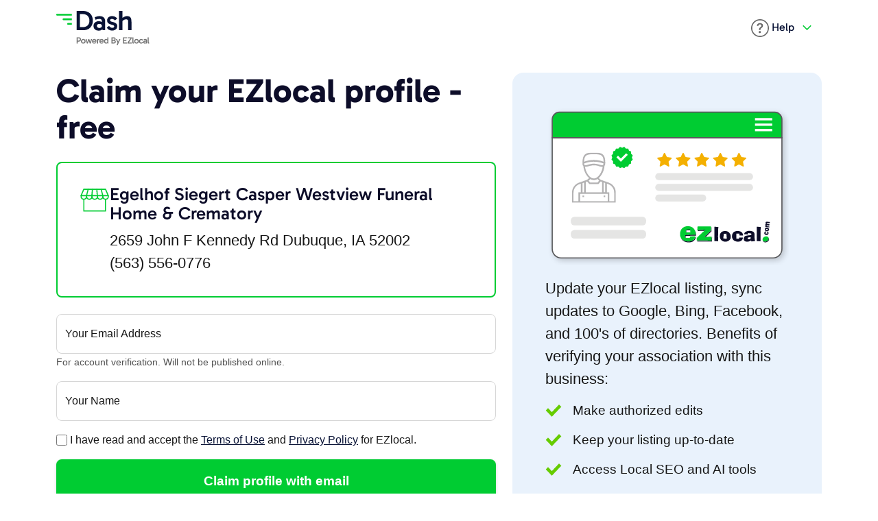

--- FILE ---
content_type: text/html; charset=utf-8
request_url: https://dash.ezlocal.com/newlisting/claim/?ph=5635560776
body_size: 5952
content:



<!DOCTYPE html>

<html>
<head><meta charset="utf-8" /><meta http-equiv="X-UA-Compatible" content="IE=edge" /><meta name="viewport" content="width=device-width, initial-scale=1" /><title>
	Claim Listing: Egelhof Siegert Casper Westview Funeral Home & Crematory - EZlocal
</title><link href="../../s/c/ezlocaldash.min.css?4" rel="stylesheet" /><link rel="apple-touch-icon" sizes="180x180" href="/apple-touch-icon.png" /><link rel="icon" type="image/png" sizes="32x32" href="/favicon-32x32.png" /><link rel="icon" type="image/png" sizes="16x16" href="/favicon-16x16.png" /><link rel="manifest" href="/site.webmanifest" /><link rel="mask-icon" href="/safari-pinned-tab.svg" color="#5bbad5" /><meta name="msapplication-TileColor" content="#eaf2f9" /><meta name="theme-color" content="#eaf2f9" /><link rel="alternate" href="https://feeds.feedburner.com/ezlocal" title="ezlocal.com Blog RSS" type="application/rss+xml" />

    <script>(function (w, r) { w._rwq = r; w[r] = w[r] || function () { (w[r].q = w[r].q || []).push(arguments) } })(window, 'rewardful');</script>
    <script async src='https://r.wdfl.co/rw.js' data-rewardful='600857'></script> 

     
        <script async src="https://www.googletagmanager.com/gtag/js?id=G-TD74669N7V"></script>
        <script>window.dataLayer = window.dataLayer || []; function gtag() { dataLayer.push(arguments); } gtag('js', new Date()); gtag('config', 'G-TD74669N7V');</script>
     
    <script async src="https://js.stripe.com/v3/"></script>

    
    <script type="text/javascript">
        (function (c, l, a, r, i, t, y) {
            c[a] = c[a] || function () { (c[a].q = c[a].q || []).push(arguments) };
            t = l.createElement(r); t.async = 1; t.src = "https://www.clarity.ms/tag/" + i;
            y = l.getElementsByTagName(r)[0]; y.parentNode.insertBefore(t, y);
        })(window, document, "clarity", "script", "jxlqr34rr7");
    </script>
</head>
<body>
    <div class="container">
        <header id="mainnav" class="d-flex flex-wrap justify-content-between align-items-center py-3">
            <a href="/welcome/" class="d-flex align-items-center me-md-auto link-body-emphasis text-decoration-none">
                <img src="/ezlocal-dash-stack.svg" alt="EZlocal Dash Logo" title="Dash by EZlocal" />
            </a>

            <ul class="nav nav-pills">
                <li class="nav-item dropdown me-4">
                    <div class="dropdown text-end">
                        <a id="help-dropdown" class="nav-link dropdown-toggle" href="/help/" role="button" data-bs-toggle="dropdown" aria-expanded="false">
                            <img src="/s/i/ico/question-circle.svg" alt="Help Icon" width="26" height="26"><span class="d-none d-md-inline"> Help</span>
                        </a>                       
                        <ul class="dropdown-menu text-small" aria-labelledby="help-dropdown">
                            <li><a class="dropdown-item" href="/help">Help Center</a></li>
                            <li><a class="dropdown-item" href="https://ezlocal.com/about/" target="_blank">About EZlocal</a></li>
                            <li><a class="dropdown-item" href="/help/faq">FAQ</a></li>
                            <li><a class="dropdown-item" href="/help/contact">Contact Us</a></li>
                        </ul>
                    </div>
                </li>
                
            </ul>
        </header>
    </div>

    

    <form method="post" action="./?ph=5635560776" id="fezlocal" data-rewardful="true">
<div class="aspNetHidden">
<input type="hidden" name="__VIEWSTATE" id="__VIEWSTATE" value="/[base64]" />
</div>

<div class="aspNetHidden">

	<input type="hidden" name="__VIEWSTATEGENERATOR" id="__VIEWSTATEGENERATOR" value="5F287A1C" />
	<input type="hidden" name="__EVENTVALIDATION" id="__EVENTVALIDATION" value="/wEdAAV3tK3irTCTWYuPhD0O3ud3GLStz1Smn7DwaCXFbAQnb/ofUVpmxQiBDY2WrMtNgQ6iOucWswDva8OceEwETzPLyqBg6i1/XT8RM47g6MkSKMKDDaAEdFQnt6IKCkLc5crY3b4zk4ilIT91Y4sluQzZ" />
</div>
    
    <div class="container py-4">
        

        <div class="row">

            <div class="col-xl-7">
                <h1 class="display-2 fw-bold mb-4">Claim your EZlocal profile - free</h1>
                <div class="card border-2 border-secondary mb-4">
                    <div class="card-body">
                        <div class="d-flex gap-3 w-100 align-items-start">
                            <img src="/s/i/welcome/business-icon.svg" alt="Small Business Icon" width="44" />
                            <div>
                                <h2>Egelhof Siegert Casper Westview Funeral Home & Crematory</h2>
                                <p class="fs-3 m-0">2659 John F Kennedy Rd Dubuque, IA 52002<br />(563) 556-0776</p>
                            </div>
                        </div>
                    </div>
                </div>

               
                        <div class="mb-3 form-floating">
                            <input name="ctl00$ContentPlaceHolder1$tEmail" type="email" id="tEmail" class="form-control" aria-describedby="emailrequired" placeholder="sample@example.com" />
                            <label for="tEmail">Your Email Address</label>
                            <span id="emailrequired" class="small text-muted">For account verification. Will not be published online.</span>
                        </div>

                        <div class="mb-3 form-floating">
                            <input name="ctl00$ContentPlaceHolder1$tName" type="text" id="tName" class="form-control" placeholder="Jane Doe" />
                            <label for="tEmail">Your Name</label>
                        </div> 

                        <div class="d-flex align-items-center gap-2 mb-3"><input id="cAgree" type="checkbox" name="ctl00$ContentPlaceHolder1$cAgree" /> <label for="cAgree" class="form-check-label">I have read and accept the <a href="http://ezlocal.com/about/terms.aspx" target="_blank">Terms of Use</a> and <a href="http://ezlocal.com/about/privacy.aspx" target="_blank">Privacy Policy</a> for EZlocal.</label></div>
                        
                        <input type="submit" name="ctl00$ContentPlaceHolder1$bSubmit" value="Claim profile with email" id="bSubmit" class="btn btn-xlg btn-secondary w-100" />
                    
           
            </div>
            <div class="col-xl-5 d-none d-xl-block">
                <div class="bg-primary-subtle rounded rounded-4 p-5 position-sticky sticky-top" style="top:10px">
                    <p class="text-center"><img src="/s/i/welcome/business-profile.svg" class="img-fluid" alt="EZlocal Business Listing" /></p>
                    <p class="fs-4 fw-normal"> Update your EZlocal listing, sync updates to Google, Bing, Facebook, and 100's of directories. Benefits of verifying your association with this business:</p>
                    <ul class="inlinecheck">
                        <li class="fs-5">Make authorized edits</li>
                        <li class="fs-5">Keep your listing up-to-date</li>
                        <li class="fs-5">Access Local SEO and AI tools</li>
                    </ul>
                </div>
            </div>
        </div>
    </div>
</form>
    
    
    <div class="container pt-5">
        <div id="brag" class="row text-center align-items-center justify-content-center py-3">
            <div class="col-4 col-lg-2">
                <img src="/s/i/f/google-reviews.png" alt="Google Reviews" class="img-fluid" />
            </div>
            <div class="col-lg-2 d-none d-lg-block">
                <img src="/s/i/f/facebook-advertising.png" alt="Facebook Ads" class="img-fluid" />
            </div>                
            <div class="col-4 col-lg-2">
                <img src="/s/i/f/years-in-service.svg" alt="EZlocal 17 Years" class="img-fluid" />
            </div>    
            <div class="col-4 col-lg-2">
                <a href="https://www.bbb.org/chicago/business-reviews/internet-marketing-services/ezlocal-in-lombard-il-53000245/"><img src="/s/i/f/ezlocal-bbb.png" alt="BBB A+" class="img-fluid" /></a>
            </div>
            <div class="col-lg-2 d-none d-lg-block">
                <img src="/s/i/f/BingAds_Accredited_Badge.png" alt="Bing Ads" class="img-fluid" />
            </div>                
        </div>
    </div>


<footer class="bg-light pt-5 mt-5">          

    <div class="container">
        <div class="row justify-content-between mb-5">
            <div class="col col-sm-6 text-center text-sm-start">
                <a href="https://secure.ezlocal.com/contact.aspx" class="btn btn-lg px-4 btn-outline-light"><img src="/s/i/ico/envelope.svg" alt="Envelope Icon" class="me-1"/>Email Us</a>
            </div>
            <div class="col col-sm-auto text-center">
                <p class="mb-1"><a id="hFreeListing" class="btn btn-lg btn-secondary px-5" href="https://dash.ezlocal.com/newlisting/">Free Business Listing</a></p>
                <p><a href="https://dash.ezlocal.com/pricing/" class="text-muted">or see our plans & pricing</a></p>
            </div>
        </div>
        <div class="row">
            <div class="col-lg col-6 order-1 order-lg-0">
                <h5 class="pb-1">Company</h5>
                <ul class="list-unstyled mb-4">
                    <li><a href="https://ezlocal.com/about/">About Us</a></li>
                    <li><a href="https://ezlocal.com/about/team/">Meet the Team</a></li>                            
                    <li><a href="http://sellforthebest.com/">Careers</a></li>
                    <li><a href="https://affiliates.ezlocal.com/">Affiliates</a></li>                            
                    <li><a href="https://dash.ezlocal.com/help/">Help</a></li>
                    <li><a href="https://secure.ezlocal.com/contact.aspx">Contact</a></li>
                    <li><a href="https://ezlocal.com/blog/">Blog</a></li>  
                </ul>
            </div>
            <div class="col-lg col-6 order-0 order-lg-1">
                <h5 class="pb-1">Dash by EZlocal</h5>
                <ul class="list-unstyled mb-4">
                    <li><a href="https://dash.ezlocal.com/">Do-It-Yourself Solutions</a></li>
                    <li><a href="https://dash.ezlocal.com/services/listing-sync/">Listings Management</a></li>
                    <li><a href="https://dash.ezlocal.com/services/ai-tools/">AI Tools</a></li>
                    <li><a href="https://dash.ezlocal.com/services/ai-listings/">AI Listings</a></li>
                    <li><a href="https://dash.ezlocal.com/services/social-media/">Social AI</a></li>
                    <li><a href="https://dash.ezlocal.com/services/reputation">AI Reputation</a></li>
                    <li><a href="https://dash.ezlocal.com/services/geo-grid-rank-tracker">Rank Tracking</a></li>
                    <li><a href="https://dash.ezlocal.com/services/check-ins/">Local Check-ins</a></li>
                    <li><a href="https://dash.ezlocal.com/services/website/">AI Website Builder</a></li>
                </ul>

                <h5 class="pb-1">Support</h5>
                <ul class="list-unstyled mb-4">
                    <li><a href="https://dash.ezlocal.com/help/">Help Center</a></li>
                    <li><a href="https://dash.ezlocal.com/help/faq/">FAQ</a></li>
                    <li><a href="https://dash.ezlocal.com/login.aspx">Business Owner Login</a></li>
                </ul>
            </div>
            <div class="col-lg col-12 order-2 order-lg-2">
                <h5 class="pb-1">EZlocal Pro for Business</h5>
                <ul class="list-unstyled mb-4">
                    <li><a href="https://pro.ezlocal.com/">Managed Services</a></li>
                    <li><a href="https://pro.ezlocal.com/solutions/local.aspx">Local SEO</a></li>
                    <li><a href="https://pro.ezlocal.com/solutions/websites.aspx">Custom Web Design</a></li>
                    <li><a href="https://pro.ezlocal.com/solutions/social.aspx">Social Management</a></li>
                    <li><a href="https://pro.ezlocal.com/solutions/reputation.aspx">Reputation Management</a></li>
                    <li><a href="https://pro.ezlocal.com/solutions/ads.aspx">Google Ads Management</a></li>
                    <li><a href="https://pro.ezlocal.com/solutions/lsa/">Local Services Ads</a></li>
                    <li><a href="https://pro.ezlocal.com/solutions/seo.aspx">Search Engine Optimization</a></li>
                    <li><a href="https://pro.ezlocal.com/solutions/websites/aichat/">AI Chatbot</a></li>
                </ul>

                <h5 class="pb-1">Objectives</h5>
                <ul class="list-unstyled mb-4">
                    <li><a href="https://pro.ezlocal.com/solutions/reputation.aspx">Google Reviews</a></li>
                    <li><a href="https://pro.ezlocal.com/solutions/local.aspx">Local SEO</a></li>
                    <li><a href="https://pro.ezlocal.com/solutions/local.aspx">Google for Local Business</a></li>
                    <li><a href="https://pro.ezlocal.com/solutions/local.aspx">Voice Search</a></li>
                </ul>
            </div>
            <div class="col-lg col-12 order-3">
                <h5 class="pb-1">Directory</h5>
                <ul class="list-unstyled mb-4">
                    <li><a href="https://ezlocal.com/contribute/">Contributor Login</a></li>
                    <li><a href="https://dash.ezlocal.com/login.aspx">Business Profile Login</a></li>
                    <li><a href="https://dash.ezlocal.com/newlisting/">Claim your Business Page</a></li>
                    <li><a href="https://dash.ezlocal.com/agency/">Bulk Listings Management</a></li>
                    <li><a href="https://dash.ezlocal.com/help/data-quality/">Listing Guidelines</a></li>
                    <li><a href="https://ezlocal.com/sitemap/NewListings.aspx">Newest Listings</a></li>
                    <li><a href="https://ezlocal.com/sitemap/city-guides/">City Guides</a></li>
                </ul>
            </div>
            <div class="col-lg col-12 order-4">
                <h5 class="pb-1">Local SEO Resources</h5>
                <ul class="list-unstyled mb-4">
                    <li><a href="https://ezlocal.com/tools/">Local Search Tools</a></li>
                    <li><a href="https://ezlocal.com/tools/map-radius/">Map Radius Tool</a></li>
                    <li><a href="https://ezlocal.com/tools/schema-generator/">Business Schema Generator</a></li>
                    <li><a href="https://ezlocal.com/tools/meta-title-counter/">Meta Length Tool</a></li>
                    <li><a href="https://ezlocal.com/tools/google-review-link-generator/">Google Review Link Generator</a></li>
                    <li><a href="https://ezlocal.com/tools/get-lat-lon/">Get Latitude, Longitude</a></li>
                    <li><a href="https://ezlocal.com/learning-center/glossary/">Local Search Glossary</a></li>
                    <li><a href="https://ezlocal.com/learning-center/">Learning Center</a></li>
                </ul>

                <div class="text-center text-lg-end">
                    <p><a href="https://www.google.com/partners/agency?id=2157104286" target="_blank"><img src="/s/i/f/GooglePartnerBadgeClickable.svg"/></a></p>

                    <h6>Follow EZlocal</h6>
                    <ul class="list-inline mb-4">                
                        <li class="list-inline-item"><a href="https://www.facebook.com/EZlocal"><img title="EZlocal on Facebook" src="/s/i/ico/social/facebook.svg" alt="Facebook Logo" /></a></li>
                        <li class="list-inline-item"><a href="https://www.youtube.com/@ezlocal"><img title="EZlocal on YouTube" src="/s/i/ico/social/youtube.svg" alt="YouTube Logo" /></a></li>
                        <li class="list-inline-item"><a href="https://www.instagram.com/ezlocalpro" rel="publisher"><img title="EZlocal on Instagram" src="/s/i/ico/social/instagram.svg" alt="Instagram Logo" width="32" /></a></li>
                        <li class="list-inline-item"><a href="https://twitter.com/ezlocal"><img title="EZlocal on X" src="/s/i/ico/social/x.svg" alt="X Logo" /></a></li>
                    </ul>
                </div>
            </div>
        </div>

        <div class="row justify-content-between mt-4">
            <div class="col-12 col-lg-auto text-center text-lg-start">                        
                <ul class="list-inline small">
                    <li class="list-inline-item align-middle"><img src="/ezlocal.svg" alt="EZlocal Logo" height="28" /></li>
                    <li class="list-inline-item align-middle"><a href="https://ezlocal.com/legal/privacy/" class="text-muted">Privacy</a></li>
                    <li class="list-inline-item align-middle"><a href="https://ezlocal.com/legal/website-terms/" class="text-muted">Terms of Use</a></li>
                </ul>
            </div>
            <div class="col-lg col-12 text-center text-lg-end text-muted small"><p><small>Copyright &copy; 2007-2026 EZlocal.com, Inc. All Rights Reserved.</small></p></div>
        </div>    
    </div>

            
      
</footer>

    <script src="/s/js/jquery-3.6.0.min.js"></script>
    <script src="/s/js/bootstrap.bundle.min.js"></script>
    <script src="/s/js/rocks.js?0"></script>
    
    
</body>
</html>
